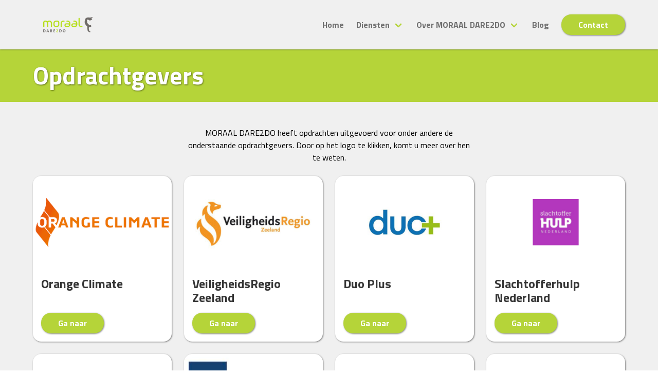

--- FILE ---
content_type: text/html; charset=UTF-8
request_url: https://moraal-dare2do.nl/opdrachtgevers/
body_size: 12251
content:
<!doctype html>
<html lang="nl-NL">
<head>
  <meta charset="utf-8">
  <meta http-equiv="x-ua-compatible" content="ie=edge">
  <meta name="viewport" content="width=device-width, initial-scale=1, shrink-to-fit=no">
  <title>Opdrachtgevers &#8211; MORAAL DARE2DO</title>
<meta name='robots' content='max-image-preview:large' />
<link rel="alternate" title="oEmbed (JSON)" type="application/json+oembed" href="https://moraal-dare2do.nl/wp-json/oembed/1.0/embed?url=https%3A%2F%2Fmoraal-dare2do.nl%2Fopdrachtgevers%2F" />
<link rel="alternate" title="oEmbed (XML)" type="text/xml+oembed" href="https://moraal-dare2do.nl/wp-json/oembed/1.0/embed?url=https%3A%2F%2Fmoraal-dare2do.nl%2Fopdrachtgevers%2F&#038;format=xml" />
<style id='wp-img-auto-sizes-contain-inline-css' type='text/css'>
img:is([sizes=auto i],[sizes^="auto," i]){contain-intrinsic-size:3000px 1500px}
/*# sourceURL=wp-img-auto-sizes-contain-inline-css */
</style>
<style id='wp-emoji-styles-inline-css' type='text/css'>

	img.wp-smiley, img.emoji {
		display: inline !important;
		border: none !important;
		box-shadow: none !important;
		height: 1em !important;
		width: 1em !important;
		margin: 0 0.07em !important;
		vertical-align: -0.1em !important;
		background: none !important;
		padding: 0 !important;
	}
/*# sourceURL=wp-emoji-styles-inline-css */
</style>
<style id='wp-block-library-inline-css' type='text/css'>
:root{--wp-block-synced-color:#7a00df;--wp-block-synced-color--rgb:122,0,223;--wp-bound-block-color:var(--wp-block-synced-color);--wp-editor-canvas-background:#ddd;--wp-admin-theme-color:#007cba;--wp-admin-theme-color--rgb:0,124,186;--wp-admin-theme-color-darker-10:#006ba1;--wp-admin-theme-color-darker-10--rgb:0,107,160.5;--wp-admin-theme-color-darker-20:#005a87;--wp-admin-theme-color-darker-20--rgb:0,90,135;--wp-admin-border-width-focus:2px}@media (min-resolution:192dpi){:root{--wp-admin-border-width-focus:1.5px}}.wp-element-button{cursor:pointer}:root .has-very-light-gray-background-color{background-color:#eee}:root .has-very-dark-gray-background-color{background-color:#313131}:root .has-very-light-gray-color{color:#eee}:root .has-very-dark-gray-color{color:#313131}:root .has-vivid-green-cyan-to-vivid-cyan-blue-gradient-background{background:linear-gradient(135deg,#00d084,#0693e3)}:root .has-purple-crush-gradient-background{background:linear-gradient(135deg,#34e2e4,#4721fb 50%,#ab1dfe)}:root .has-hazy-dawn-gradient-background{background:linear-gradient(135deg,#faaca8,#dad0ec)}:root .has-subdued-olive-gradient-background{background:linear-gradient(135deg,#fafae1,#67a671)}:root .has-atomic-cream-gradient-background{background:linear-gradient(135deg,#fdd79a,#004a59)}:root .has-nightshade-gradient-background{background:linear-gradient(135deg,#330968,#31cdcf)}:root .has-midnight-gradient-background{background:linear-gradient(135deg,#020381,#2874fc)}:root{--wp--preset--font-size--normal:16px;--wp--preset--font-size--huge:42px}.has-regular-font-size{font-size:1em}.has-larger-font-size{font-size:2.625em}.has-normal-font-size{font-size:var(--wp--preset--font-size--normal)}.has-huge-font-size{font-size:var(--wp--preset--font-size--huge)}.has-text-align-center{text-align:center}.has-text-align-left{text-align:left}.has-text-align-right{text-align:right}.has-fit-text{white-space:nowrap!important}#end-resizable-editor-section{display:none}.aligncenter{clear:both}.items-justified-left{justify-content:flex-start}.items-justified-center{justify-content:center}.items-justified-right{justify-content:flex-end}.items-justified-space-between{justify-content:space-between}.screen-reader-text{border:0;clip-path:inset(50%);height:1px;margin:-1px;overflow:hidden;padding:0;position:absolute;width:1px;word-wrap:normal!important}.screen-reader-text:focus{background-color:#ddd;clip-path:none;color:#444;display:block;font-size:1em;height:auto;left:5px;line-height:normal;padding:15px 23px 14px;text-decoration:none;top:5px;width:auto;z-index:100000}html :where(.has-border-color){border-style:solid}html :where([style*=border-top-color]){border-top-style:solid}html :where([style*=border-right-color]){border-right-style:solid}html :where([style*=border-bottom-color]){border-bottom-style:solid}html :where([style*=border-left-color]){border-left-style:solid}html :where([style*=border-width]){border-style:solid}html :where([style*=border-top-width]){border-top-style:solid}html :where([style*=border-right-width]){border-right-style:solid}html :where([style*=border-bottom-width]){border-bottom-style:solid}html :where([style*=border-left-width]){border-left-style:solid}html :where(img[class*=wp-image-]){height:auto;max-width:100%}:where(figure){margin:0 0 1em}html :where(.is-position-sticky){--wp-admin--admin-bar--position-offset:var(--wp-admin--admin-bar--height,0px)}@media screen and (max-width:600px){html :where(.is-position-sticky){--wp-admin--admin-bar--position-offset:0px}}
/*# sourceURL=/wp-includes/css/dist/block-library/common.min.css */
</style>
<link rel='stylesheet' id='events-manager-css' href='https://moraal-dare2do.nl/wp-content/plugins/events-manager/includes/css/events-manager.min.css?ver=7.2.3.1' type='text/css' media='all' />
<style id='events-manager-inline-css' type='text/css'>
body .em { --font-family : inherit; --font-weight : inherit; --font-size : 1em; --line-height : inherit; }
/*# sourceURL=events-manager-inline-css */
</style>
<link rel='stylesheet' id='sage/main.css-css' href='https://moraal-dare2do.nl/wp-content/themes/moraal/dist/styles/main_bee728f5.css' type='text/css' media='all' />
<script type="text/javascript" src="https://moraal-dare2do.nl/wp-includes/js/jquery/jquery.min.js?ver=3.7.1" id="jquery-core-js"></script>
<script type="text/javascript" src="https://moraal-dare2do.nl/wp-includes/js/jquery/jquery-migrate.min.js?ver=3.4.1" id="jquery-migrate-js"></script>
<script type="text/javascript" src="https://moraal-dare2do.nl/wp-includes/js/jquery/ui/core.min.js?ver=1.13.3" id="jquery-ui-core-js"></script>
<script type="text/javascript" src="https://moraal-dare2do.nl/wp-includes/js/jquery/ui/mouse.min.js?ver=1.13.3" id="jquery-ui-mouse-js"></script>
<script type="text/javascript" src="https://moraal-dare2do.nl/wp-includes/js/jquery/ui/sortable.min.js?ver=1.13.3" id="jquery-ui-sortable-js"></script>
<script type="text/javascript" src="https://moraal-dare2do.nl/wp-includes/js/jquery/ui/datepicker.min.js?ver=1.13.3" id="jquery-ui-datepicker-js"></script>
<script type="text/javascript" id="jquery-ui-datepicker-js-after">
/* <![CDATA[ */
jQuery(function(jQuery){jQuery.datepicker.setDefaults({"closeText":"Sluiten","currentText":"Vandaag","monthNames":["januari","februari","maart","april","mei","juni","juli","augustus","september","oktober","november","december"],"monthNamesShort":["jan","feb","mrt","apr","mei","jun","jul","aug","sep","okt","nov","dec"],"nextText":"Volgende","prevText":"Vorige","dayNames":["zondag","maandag","dinsdag","woensdag","donderdag","vrijdag","zaterdag"],"dayNamesShort":["zo","ma","di","wo","do","vr","za"],"dayNamesMin":["Z","M","D","W","D","V","Z"],"dateFormat":"d MM yy","firstDay":1,"isRTL":false});});
//# sourceURL=jquery-ui-datepicker-js-after
/* ]]> */
</script>
<script type="text/javascript" src="https://moraal-dare2do.nl/wp-includes/js/jquery/ui/resizable.min.js?ver=1.13.3" id="jquery-ui-resizable-js"></script>
<script type="text/javascript" src="https://moraal-dare2do.nl/wp-includes/js/jquery/ui/draggable.min.js?ver=1.13.3" id="jquery-ui-draggable-js"></script>
<script type="text/javascript" src="https://moraal-dare2do.nl/wp-includes/js/jquery/ui/controlgroup.min.js?ver=1.13.3" id="jquery-ui-controlgroup-js"></script>
<script type="text/javascript" src="https://moraal-dare2do.nl/wp-includes/js/jquery/ui/checkboxradio.min.js?ver=1.13.3" id="jquery-ui-checkboxradio-js"></script>
<script type="text/javascript" src="https://moraal-dare2do.nl/wp-includes/js/jquery/ui/button.min.js?ver=1.13.3" id="jquery-ui-button-js"></script>
<script type="text/javascript" src="https://moraal-dare2do.nl/wp-includes/js/jquery/ui/dialog.min.js?ver=1.13.3" id="jquery-ui-dialog-js"></script>
<script type="text/javascript" id="events-manager-js-extra">
/* <![CDATA[ */
var EM = {"ajaxurl":"https://moraal-dare2do.nl/wp-admin/admin-ajax.php","locationajaxurl":"https://moraal-dare2do.nl/wp-admin/admin-ajax.php?action=locations_search","firstDay":"1","locale":"nl","dateFormat":"yy-mm-dd","ui_css":"https://moraal-dare2do.nl/wp-content/plugins/events-manager/includes/css/jquery-ui/build.min.css","show24hours":"1","is_ssl":"1","autocomplete_limit":"10","calendar":{"breakpoints":{"small":560,"medium":908,"large":false},"month_format":"M Y"},"phone":"","datepicker":{"format":"d/m/Y","locale":"nl"},"search":{"breakpoints":{"small":650,"medium":850,"full":false}},"url":"https://moraal-dare2do.nl/wp-content/plugins/events-manager","assets":{"input.em-uploader":{"js":{"em-uploader":{"url":"https://moraal-dare2do.nl/wp-content/plugins/events-manager/includes/js/em-uploader.js?v=7.2.3.1","event":"em_uploader_ready"}}},".em-event-editor":{"js":{"event-editor":{"url":"https://moraal-dare2do.nl/wp-content/plugins/events-manager/includes/js/events-manager-event-editor.js?v=7.2.3.1","event":"em_event_editor_ready"}},"css":{"event-editor":"https://moraal-dare2do.nl/wp-content/plugins/events-manager/includes/css/events-manager-event-editor.min.css?v=7.2.3.1"}},".em-recurrence-sets, .em-timezone":{"js":{"luxon":{"url":"luxon/luxon.js?v=7.2.3.1","event":"em_luxon_ready"}}},".em-booking-form, #em-booking-form, .em-booking-recurring, .em-event-booking-form":{"js":{"em-bookings":{"url":"https://moraal-dare2do.nl/wp-content/plugins/events-manager/includes/js/bookingsform.js?v=7.2.3.1","event":"em_booking_form_js_loaded"}}},"#em-opt-archetypes":{"js":{"archetypes":"https://moraal-dare2do.nl/wp-content/plugins/events-manager/includes/js/admin-archetype-editor.js?v=7.2.3.1","archetypes_ms":"https://moraal-dare2do.nl/wp-content/plugins/events-manager/includes/js/admin-archetypes.js?v=7.2.3.1","qs":"qs/qs.js?v=7.2.3.1"}}},"cached":"","bookingInProgress":"Wacht tot de reservering verstuurd is.","tickets_save":"Ticket opslaan","bookingajaxurl":"https://moraal-dare2do.nl/wp-admin/admin-ajax.php","bookings_export_save":"Exporteer boekingen","bookings_settings_save":"Instellingen opslaan","booking_delete":"Weet je zeker dat je dit wilt verwijderen?","booking_offset":"30","bookings":{"submit_button":{"text":{"default":"Reservering versturen","free":"Reservering versturen","payment":"Reservering versturen","processing":"Aan het verwerken ..."}},"update_listener":""},"bb_full":"Uitverkocht","bb_book":"Reserveer nu","bb_booking":"Reserveren...","bb_booked":"Reservering verstuurd","bb_error":"Reservering Error. Opnieuw proberen?","bb_cancel":"Annuleren","bb_canceling":"Bezig met annuleren...","bb_cancelled":"Geannuleerd","bb_cancel_error":"Annulering Error. Opnieuw proberen?","txt_search":"Zoeken","txt_searching":"Bezig met zoeken...","txt_loading":"Aan het laden...","event_detach_warning":"Weet je zeker dat je dit evenement wil loskoppelen? Door dit te doen, zal dit evenement onafhankelijk zijn van de terugkerende reeks evenementen.","delete_recurrence_warning":"Weet je zeker dat je alle herhalingen van dit evenement wil verwijderen? Alle evenementen worden naar de prullenbak verplaatst.","disable_bookings_warning":"Weet je zeker dat je boekingen wil uitschakelen? Als je dit doet en opslaat, verlies je alle eerdere boekingen. Als je verdere boekingen wil voorkomen, verminder dan het aantal beschikbare plaatsen tot het aantal boekingen dat je momenteel hebt","booking_warning_cancel":"Weet je zeker dat je de reservering wilt annuleren?"};
//# sourceURL=events-manager-js-extra
/* ]]> */
</script>
<script type="text/javascript" src="https://moraal-dare2do.nl/wp-content/plugins/events-manager/includes/js/events-manager.js?ver=7.2.3.1" id="events-manager-js"></script>
<script type="text/javascript" src="https://moraal-dare2do.nl/wp-content/plugins/events-manager/includes/external/flatpickr/l10n/nl.js?ver=7.2.3.1" id="em-flatpickr-localization-js"></script>
<link rel="https://api.w.org/" href="https://moraal-dare2do.nl/wp-json/" /><link rel="alternate" title="JSON" type="application/json" href="https://moraal-dare2do.nl/wp-json/wp/v2/pages/312" /><link rel="EditURI" type="application/rsd+xml" title="RSD" href="https://moraal-dare2do.nl/xmlrpc.php?rsd" />
<meta name="generator" content="WordPress 6.9" />
<link rel="canonical" href="https://moraal-dare2do.nl/opdrachtgevers/" />
<link rel='shortlink' href='https://moraal-dare2do.nl/?p=312' />
<link rel="icon" href="https://moraal-dare2do.nl/wp-content/uploads/2022/08/overlay_6a91c01a.svg" sizes="32x32" />
<link rel="icon" href="https://moraal-dare2do.nl/wp-content/uploads/2022/08/overlay_6a91c01a.svg" sizes="192x192" />
<link rel="apple-touch-icon" href="https://moraal-dare2do.nl/wp-content/uploads/2022/08/overlay_6a91c01a.svg" />
<meta name="msapplication-TileImage" content="https://moraal-dare2do.nl/wp-content/uploads/2022/08/overlay_6a91c01a.svg" />

  <link rel="preconnect" href="https://fonts.gstatic.com">
  <link href="https://fonts.googleapis.com/css2?family=Titillium+Web:wght@400;700&display=swap" rel="stylesheet">

  </head>
<body class="wp-singular page-template-default page page-id-312 wp-theme-moraalresources opdrachtgevers app-data index-data singular-data page-data page-312-data page-opdrachtgevers-data">


<header class="x-header">

  <nav class="x-navbar navbar x-has-background-bg">
    <div class="container is-flex level">

      <div class="navbar-brand">
                  <a class="navbar-item" href="/"><img width="300" height="95" src="https://moraal-dare2do.nl/wp-content/uploads/2021/06/moraaldare2do-logo-300x95.png" class="x-navbar__logo" alt="MORAAL DARE2DO" decoding="async" loading="lazy" srcset="https://moraal-dare2do.nl/wp-content/uploads/2021/06/moraaldare2do-logo-300x95.png 300w, https://moraal-dare2do.nl/wp-content/uploads/2021/06/moraaldare2do-logo-1024x324.png 1024w, https://moraal-dare2do.nl/wp-content/uploads/2021/06/moraaldare2do-logo-768x243.png 768w, https://moraal-dare2do.nl/wp-content/uploads/2021/06/moraaldare2do-logo-1536x487.png 1536w, https://moraal-dare2do.nl/wp-content/uploads/2021/06/moraaldare2do-logo.png 2039w" sizes="auto, (max-width: 300px) 100vw, 300px" /></a>
              </div>

      <div class="navbar-menu">
        <div class="navbar-end">
          <li class="navbar-item menu-item menu-item-type-custom menu-item-object-custom menu-item-home menu-item-36"><a href="https://moraal-dare2do.nl/" id="menu-item-36">Home</a></li><li class="navbar-item has-dropdown x-multi-menu menu-item menu-item-type-custom menu-item-object-custom menu-item-has-children menu-item-293"><span class="navbar-link"><a href="#" id="menu-item-293">Diensten</a></span><ul><li class="menu-item menu-item-type-post_type menu-item-object-page menu-item-299"><div class="is-relative"><a href="https://moraal-dare2do.nl/systemisch-leiderschap/" id="menu-item-299">Systemisch leiderschap</a></li><li class="menu-item menu-item-type-post_type menu-item-object-page menu-item-296"><div class="is-relative"><a href="https://moraal-dare2do.nl/leiderschapsontwikkeling/" id="menu-item-296">Leiderschapsontwikkeling</a></li><li class="menu-item menu-item-type-post_type menu-item-object-page menu-item-300"><div class="is-relative"><a href="https://moraal-dare2do.nl/teamontwikkeling/" id="menu-item-300">Teamontwikkeling</a></li><li class="menu-item menu-item-type-post_type menu-item-object-page menu-item-294"><div class="is-relative"><a href="https://moraal-dare2do.nl/coaching/" id="menu-item-294">Coaching</a></li><li class="menu-item menu-item-type-post_type menu-item-object-page menu-item-298"><div class="is-relative"><a href="https://moraal-dare2do.nl/organisatiediagnose/" id="menu-item-298">Organisatiediagnose</a></li><li class="menu-item menu-item-type-post_type menu-item-object-page menu-item-303"><div class="is-relative"><a href="https://moraal-dare2do.nl/verandermanagement/" id="menu-item-303">Verandermanagement</a></li><li class="menu-item menu-item-type-post_type menu-item-object-page menu-item-295"><div class="is-relative"><a href="https://moraal-dare2do.nl/interim-leiderschap/" id="menu-item-295">Interim leiderschap</a></li><li class="menu-item menu-item-type-post_type menu-item-object-page menu-item-297"><div class="is-relative"><a href="https://moraal-dare2do.nl/ont-wikkelreis-groenland/" id="menu-item-297">Ont-wikkelreis Groenland</a></li><li class="menu-item menu-item-type-post_type menu-item-object-page menu-item-304"><div class="is-relative"><a href="https://moraal-dare2do.nl/workshops/" id="menu-item-304">Workshops</a></li><li class="menu-item menu-item-type-post_type menu-item-object-page menu-item-301"><div class="is-relative"><a href="https://moraal-dare2do.nl/trainingen-op-maat/" id="menu-item-301">Trainingen op maat</a></li><li class="menu-item menu-item-type-post_type menu-item-object-page menu-item-302"><div class="is-relative"><a href="https://moraal-dare2do.nl/veilige-organisatie/" id="menu-item-302">Veilige organisatie</a></li></ul></li><li class="navbar-item has-dropdown x-multi-menu menu-item menu-item-type-custom menu-item-object-custom current-menu-ancestor current-menu-parent menu-item-has-children menu-item-316"><span class="navbar-link"><a href="#" id="menu-item-316">Over MORAAL DARE2DO</a></span><ul><li class="menu-item menu-item-type-post_type menu-item-object-page menu-item-41"><div class="is-relative"><a href="https://moraal-dare2do.nl/over-ons/" id="menu-item-41">Over René Moraal</a></li><li class="menu-item menu-item-type-post_type menu-item-object-page menu-item-320"><div class="is-relative"><a href="https://moraal-dare2do.nl/systemische-aanpak/" id="menu-item-320">Systemische aanpak</a></li><li class="menu-item menu-item-type-post_type menu-item-object-page menu-item-319"><div class="is-relative"><a href="https://moraal-dare2do.nl/netwerkpartners/" id="menu-item-319">Netwerkpartners</a></li><li class="menu-item menu-item-type-post_type menu-item-object-page current-menu-item page_item page-item-312 current_page_item menu-item-318"><div class="is-relative"><a href="https://moraal-dare2do.nl/opdrachtgevers/" aria-current="page" id="menu-item-318">Opdrachtgevers</a></li><li class="menu-item menu-item-type-post_type menu-item-object-page menu-item-1028"><div class="is-relative"><a href="https://moraal-dare2do.nl/ervaringen/" id="menu-item-1028">Ervaringen</a></li><li class="menu-item menu-item-type-post_type menu-item-object-page menu-item-317"><div class="is-relative"><a href="https://moraal-dare2do.nl/mvo/" id="menu-item-317">MVO</a></li></ul></li><li class="navbar-item menu-item menu-item-type-post_type menu-item-object-page menu-item-37"><a href="https://moraal-dare2do.nl/blog/" id="menu-item-37">Blog</a></li>
                      <div class="navbar-item"><a
    class="button is-primary x-box-shadow"
    href="https://moraal-dare2do.nl/contact/" target="">
        <span>Contact</span>
      </a>
</div>
                  </div>
      </div>

      <div class="navbar-end level-right is-flex">
        <a class="x-burger navbar-burger x-navbar__curtain-trigger">
          <div class="x-burger__container">
            <div class="x-burger__bar-1"></div>
            <div class="x-burger__bar-2"></div>
            <div class="x-burger__bar-3"></div>
          </div>
        </a>
      </div>

    </div>
  </nav>

  <div class="x-curtain is-hidden-desktop">

  <div class="x-curtain__backdrop"></div>

  <div class="x-curtain__container" style="background: white;">
    
    <section class="section">
      <div class="container">
        <div class="columns">

          <div class="column is-6-desktop">
            <div class="mb-6">
              <a
    class="button is-primary x-box-shadow is-fullwidth mb-4"
    href="https://moraal-dare2do.nl/contact/" target="">
        <span>Contact</span>
      </a>

              <aside class="menu x-curtain__menu">
    <ul class="menu-list">
      <li class="menu-item menu-item-type-custom menu-item-object-custom menu-item-home menu-item-36"><a href="https://moraal-dare2do.nl/">Home</a></li><li class="menu-item menu-item-type-custom menu-item-object-custom menu-item-has-children menu-item-293"><a href="#">Diensten</a><div class="icon"><i class="fas fa-chevron-down"></i></div><ul><li class="menu-item menu-item-type-post_type menu-item-object-page menu-item-299"><a href="https://moraal-dare2do.nl/systemisch-leiderschap/">Systemisch leiderschap</a></li><li class="menu-item menu-item-type-post_type menu-item-object-page menu-item-296"><a href="https://moraal-dare2do.nl/leiderschapsontwikkeling/">Leiderschapsontwikkeling</a></li><li class="menu-item menu-item-type-post_type menu-item-object-page menu-item-300"><a href="https://moraal-dare2do.nl/teamontwikkeling/">Teamontwikkeling</a></li><li class="menu-item menu-item-type-post_type menu-item-object-page menu-item-294"><a href="https://moraal-dare2do.nl/coaching/">Coaching</a></li><li class="menu-item menu-item-type-post_type menu-item-object-page menu-item-298"><a href="https://moraal-dare2do.nl/organisatiediagnose/">Organisatiediagnose</a></li><li class="menu-item menu-item-type-post_type menu-item-object-page menu-item-303"><a href="https://moraal-dare2do.nl/verandermanagement/">Verandermanagement</a></li><li class="menu-item menu-item-type-post_type menu-item-object-page menu-item-295"><a href="https://moraal-dare2do.nl/interim-leiderschap/">Interim leiderschap</a></li><li class="menu-item menu-item-type-post_type menu-item-object-page menu-item-297"><a href="https://moraal-dare2do.nl/ont-wikkelreis-groenland/">Ont-wikkelreis Groenland</a></li><li class="menu-item menu-item-type-post_type menu-item-object-page menu-item-304"><a href="https://moraal-dare2do.nl/workshops/">Workshops</a></li><li class="menu-item menu-item-type-post_type menu-item-object-page menu-item-301"><a href="https://moraal-dare2do.nl/trainingen-op-maat/">Trainingen op maat</a></li><li class="menu-item menu-item-type-post_type menu-item-object-page menu-item-302"><a href="https://moraal-dare2do.nl/veilige-organisatie/">Veilige organisatie</a></li></ul></li><li class="menu-item menu-item-type-custom menu-item-object-custom current-menu-ancestor current-menu-parent menu-item-has-children menu-item-316"><a href="#">Over MORAAL DARE2DO</a><div class="icon"><i class="fas fa-chevron-down"></i></div><ul><li class="menu-item menu-item-type-post_type menu-item-object-page menu-item-41"><a href="https://moraal-dare2do.nl/over-ons/">Over René Moraal</a></li><li class="menu-item menu-item-type-post_type menu-item-object-page menu-item-320"><a href="https://moraal-dare2do.nl/systemische-aanpak/">Systemische aanpak</a></li><li class="menu-item menu-item-type-post_type menu-item-object-page menu-item-319"><a href="https://moraal-dare2do.nl/netwerkpartners/">Netwerkpartners</a></li><li class="menu-item menu-item-type-post_type menu-item-object-page current-menu-item page_item page-item-312 current_page_item menu-item-318"><a href="https://moraal-dare2do.nl/opdrachtgevers/" aria-current="page">Opdrachtgevers</a></li><li class="menu-item menu-item-type-post_type menu-item-object-page menu-item-1028"><a href="https://moraal-dare2do.nl/ervaringen/">Ervaringen</a></li><li class="menu-item menu-item-type-post_type menu-item-object-page menu-item-317"><a href="https://moraal-dare2do.nl/mvo/">MVO</a></li></ul></li><li class="menu-item menu-item-type-post_type menu-item-object-page menu-item-37"><a href="https://moraal-dare2do.nl/blog/">Blog</a></li>
    </ul>
  </aside>
            </div>
          </div>

          <div class="column is-6-desktop">
            <div class="columns">
              
            </div>
          </div>

        </div>
      </div>
    </section>

  </div>

</div>
</header>

<main>
         <section class="hero x-hero is-primary is-relative is-small"
  >
  
  <div class="hero-body">
    <div class="container">

      
      <div class="columns">
        <div class="column is-7">

                      <h1 class="title is-1 has-text-white x-text-shadow">Opdrachtgevers</h1>
          
          
          
          
        </div>
      </div>

    </div>
  </div>

  <div class="hero-foot">
      </div>

</section>
    <section class="section x-cards-section x-has-background-bg">
  <div class="container">
    <div class="columns is-multiline is-centered">

      
              <div class="column is-12-mobile is-8-tablet is-offset-2-tablet is-6-desktop is-offset-3-desktop">
          <div class="content has-text-centered"><p>MORAAL DARE2DO heeft opdrachten uitgevoerd voor onder andere de onderstaande opdrachtgevers. Door op het logo te klikken, komt u meer over hen te weten.</p>
</div>
        </div>
        <div class="column is-0-mobile is-2-tablet is-3-desktop"></div>
      
                        
          <div class="column x-card is-12-mobile is-6-tablet is-4-desktop is-3-widescreen">
  <div class="x-card__container is-relative is-clipped x-is-rounded x-box-shadow has-background-white">

          <div class="image is-3by2 is-relative">
        <img decoding="async" class="x-is-cover" src="https://moraal-dare2do.nl/wp-content/uploads/2022/06/orange-climate.png">
              </div>
    
    <div class="x-card__content px-4 py-4">
              <div class="title is-4 mb-2">Orange Climate</div>
      
      
              <a
    class="button is-primary x-box-shadow"
    href="https://www.orangeclimate.com/" target="_blank">
        <span>Ga naar</span>
      </a>
          </div>

  </div>
</div>

                  
          <div class="column x-card is-12-mobile is-6-tablet is-4-desktop is-3-widescreen">
  <div class="x-card__container is-relative is-clipped x-is-rounded x-box-shadow has-background-white">

          <div class="image is-3by2 is-relative">
        <img decoding="async" class="x-is-cover" src="https://moraal-dare2do.nl/wp-content/uploads/2022/06/veiligheidsregio-zeeland-300x225.jpg">
              </div>
    
    <div class="x-card__content px-4 py-4">
              <div class="title is-4 mb-2">VeiligheidsRegio Zeeland</div>
      
      
              <a
    class="button is-primary x-box-shadow"
    href="https://www.veiligheidsregiozeeland.nl/" target="_blank">
        <span>Ga naar</span>
      </a>
          </div>

  </div>
</div>

                  
          <div class="column x-card is-12-mobile is-6-tablet is-4-desktop is-3-widescreen">
  <div class="x-card__container is-relative is-clipped x-is-rounded x-box-shadow has-background-white">

          <div class="image is-3by2 is-relative">
        <img decoding="async" class="x-is-cover" src="https://moraal-dare2do.nl/wp-content/uploads/2022/06/duo-plus-300x300.png">
              </div>
    
    <div class="x-card__content px-4 py-4">
              <div class="title is-4 mb-2">Duo Plus</div>
      
      
              <a
    class="button is-primary x-box-shadow"
    href="https://www.duoplus.nl/" target="_blank">
        <span>Ga naar</span>
      </a>
          </div>

  </div>
</div>

                  
          <div class="column x-card is-12-mobile is-6-tablet is-4-desktop is-3-widescreen">
  <div class="x-card__container is-relative is-clipped x-is-rounded x-box-shadow has-background-white">

          <div class="image is-3by2 is-relative">
        <img decoding="async" class="x-is-cover" src="https://moraal-dare2do.nl/wp-content/uploads/2022/06/slachtofferhulp-300x99.png">
              </div>
    
    <div class="x-card__content px-4 py-4">
              <div class="title is-4 mb-2">Slachtofferhulp Nederland</div>
      
      
              <a
    class="button is-primary x-box-shadow"
    href="https://www.slachtofferhulp.nl/" target="_blank">
        <span>Ga naar</span>
      </a>
          </div>

  </div>
</div>

                  
          <div class="column x-card is-12-mobile is-6-tablet is-4-desktop is-3-widescreen">
  <div class="x-card__container is-relative is-clipped x-is-rounded x-box-shadow has-background-white">

          <div class="image is-3by2 is-relative">
        <img decoding="async" class="x-is-cover" src="https://moraal-dare2do.nl/wp-content/uploads/2022/06/minbzk-300x169.png">
              </div>
    
    <div class="x-card__content px-4 py-4">
              <div class="title is-4 mb-2">Ministerie van Binnenlandse Zaken en Koninkrijksrelaties</div>
      
      
              <a
    class="button is-primary x-box-shadow"
    href="https://www.rijksoverheid.nl/ministeries/ministerie-van-binnenlandse-zaken-en-koninkrijksrelaties" target="_blank">
        <span>Ga naar</span>
      </a>
          </div>

  </div>
</div>

                  
          <div class="column x-card is-12-mobile is-6-tablet is-4-desktop is-3-widescreen">
  <div class="x-card__container is-relative is-clipped x-is-rounded x-box-shadow has-background-white">

          <div class="image is-3by2 is-relative">
        <img decoding="async" class="x-is-cover" src="https://moraal-dare2do.nl/wp-content/uploads/2022/06/rijkswaterstaat-300x185.jpg">
              </div>
    
    <div class="x-card__content px-4 py-4">
              <div class="title is-4 mb-2">Rijkswaterstaat</div>
      
      
              <a
    class="button is-primary x-box-shadow"
    href="https://www.rijkswaterstaat.nl/" target="_blank">
        <span>Ga naar</span>
      </a>
          </div>

  </div>
</div>

                  
          <div class="column x-card is-12-mobile is-6-tablet is-4-desktop is-3-widescreen">
  <div class="x-card__container is-relative is-clipped x-is-rounded x-box-shadow has-background-white">

          <div class="image is-3by2 is-relative">
        <img decoding="async" class="x-is-cover" src="https://moraal-dare2do.nl/wp-content/uploads/2022/06/bon-holding-300x52.jpg">
              </div>
    
    <div class="x-card__content px-4 py-4">
              <div class="title is-4 mb-2">BON Holding BV</div>
      
      
              <a
    class="button is-primary x-box-shadow"
    href="https://www.bon-holding.nl/" target="_blank">
        <span>Ga naar</span>
      </a>
          </div>

  </div>
</div>

                  
          <div class="column x-card is-12-mobile is-6-tablet is-4-desktop is-3-widescreen">
  <div class="x-card__container is-relative is-clipped x-is-rounded x-box-shadow has-background-white">

          <div class="image is-3by2 is-relative">
        <img decoding="async" class="x-is-cover" src="https://moraal-dare2do.nl/wp-content/uploads/2022/06/instituut-fysieke-veiligheid.jpg">
              </div>
    
    <div class="x-card__content px-4 py-4">
              <div class="title is-4 mb-2">Instituut Fysieke Veiligheid</div>
      
      
              <a
    class="button is-primary x-box-shadow"
    href="https://www.ifv.nl/" target="_blank">
        <span>Ga naar</span>
      </a>
          </div>

  </div>
</div>

                  
          <div class="column x-card is-12-mobile is-6-tablet is-4-desktop is-3-widescreen">
  <div class="x-card__container is-relative is-clipped x-is-rounded x-box-shadow has-background-white">

          <div class="image is-3by2 is-relative">
        <img decoding="async" class="x-is-cover" src="https://moraal-dare2do.nl/wp-content/uploads/2022/06/mindefsmall-300x168.png">
              </div>
    
    <div class="x-card__content px-4 py-4">
              <div class="title is-4 mb-2">Ministerie van Defensie</div>
      
      
              <a
    class="button is-primary x-box-shadow"
    href="https://www.defensie.nl/" target="_blank">
        <span>Ga naar</span>
      </a>
          </div>

  </div>
</div>

                  
          <div class="column x-card is-12-mobile is-6-tablet is-4-desktop is-3-widescreen">
  <div class="x-card__container is-relative is-clipped x-is-rounded x-box-shadow has-background-white">

          <div class="image is-3by2 is-relative">
        <img decoding="async" class="x-is-cover" src="https://moraal-dare2do.nl/wp-content/uploads/2022/06/amersfoort-300x168.png">
              </div>
    
    <div class="x-card__content px-4 py-4">
              <div class="title is-4 mb-2">Gemeente Amersfoort</div>
      
      
              <a
    class="button is-primary x-box-shadow"
    href="http://www.amersfoort.nl/" target="_blank">
        <span>Ga naar</span>
      </a>
          </div>

  </div>
</div>

                  
          <div class="column x-card is-12-mobile is-6-tablet is-4-desktop is-3-widescreen">
  <div class="x-card__container is-relative is-clipped x-is-rounded x-box-shadow has-background-white">

          <div class="image is-3by2 is-relative">
        <img decoding="async" class="x-is-cover" src="https://moraal-dare2do.nl/wp-content/uploads/2022/06/brandweer_flevoland-300x168.png">
              </div>
    
    <div class="x-card__content px-4 py-4">
              <div class="title is-4 mb-2">Brandweer Flevoland</div>
      
      
              <a
    class="button is-primary x-box-shadow"
    href="http://www.brandweer.nl/flevoland" target="_blank">
        <span>Ga naar</span>
      </a>
          </div>

  </div>
</div>

                  
          <div class="column x-card is-12-mobile is-6-tablet is-4-desktop is-3-widescreen">
  <div class="x-card__container is-relative is-clipped x-is-rounded x-box-shadow has-background-white">

          <div class="image is-3by2 is-relative">
        <img decoding="async" class="x-is-cover" src="https://moraal-dare2do.nl/wp-content/uploads/2022/06/gemeente_deventer-300x168.png">
              </div>
    
    <div class="x-card__content px-4 py-4">
              <div class="title is-4 mb-2">Gemeente Deventer</div>
      
      
              <a
    class="button is-primary x-box-shadow"
    href="http://www.deventer.nl/" target="_blank">
        <span>Ga naar</span>
      </a>
          </div>

  </div>
</div>

                  
          <div class="column x-card is-12-mobile is-6-tablet is-4-desktop is-3-widescreen">
  <div class="x-card__container is-relative is-clipped x-is-rounded x-box-shadow has-background-white">

          <div class="image is-3by2 is-relative">
        <img decoding="async" class="x-is-cover" src="https://moraal-dare2do.nl/wp-content/uploads/2022/06/gemeente_tiel-300x168.png">
              </div>
    
    <div class="x-card__content px-4 py-4">
              <div class="title is-4 mb-2">Gemeente Tiel</div>
      
      
              <a
    class="button is-primary x-box-shadow"
    href="http://www.tiel.nl/" target="_blank">
        <span>Ga naar</span>
      </a>
          </div>

  </div>
</div>

                  
          <div class="column x-card is-12-mobile is-6-tablet is-4-desktop is-3-widescreen">
  <div class="x-card__container is-relative is-clipped x-is-rounded x-box-shadow has-background-white">

          <div class="image is-3by2 is-relative">
        <img decoding="async" class="x-is-cover" src="https://moraal-dare2do.nl/wp-content/uploads/2022/06/ing-300x168.png">
              </div>
    
    <div class="x-card__content px-4 py-4">
              <div class="title is-4 mb-2">ING</div>
      
      
              <a
    class="button is-primary x-box-shadow"
    href="http://www.ing.nl/particulier/verzekeren/index.aspx" target="_blank">
        <span>Ga naar</span>
      </a>
          </div>

  </div>
</div>

                  
          <div class="column x-card is-12-mobile is-6-tablet is-4-desktop is-3-widescreen">
  <div class="x-card__container is-relative is-clipped x-is-rounded x-box-shadow has-background-white">

          <div class="image is-3by2 is-relative">
        <img decoding="async" class="x-is-cover" src="https://moraal-dare2do.nl/wp-content/uploads/2022/06/jan_van_es_instituut-300x168.png">
              </div>
    
    <div class="x-card__content px-4 py-4">
              <div class="title is-4 mb-2">Jan van Es Instituut</div>
      
      
              <a
    class="button is-primary x-box-shadow"
    href="http://www.jvei.nl/" target="_blank">
        <span>Ga naar</span>
      </a>
          </div>

  </div>
</div>

                  
          <div class="column x-card is-12-mobile is-6-tablet is-4-desktop is-3-widescreen">
  <div class="x-card__container is-relative is-clipped x-is-rounded x-box-shadow has-background-white">

          <div class="image is-3by2 is-relative">
        <img decoding="async" class="x-is-cover" src="https://moraal-dare2do.nl/wp-content/uploads/2022/06/ns_hishpeed-300x168.png">
              </div>
    
    <div class="x-card__content px-4 py-4">
              <div class="title is-4 mb-2">NS Hispeed</div>
      
      
              <a
    class="button is-primary x-box-shadow"
    href="http://www.nshispeed.nl/" target="_blank">
        <span>Ga naar</span>
      </a>
          </div>

  </div>
</div>

                  
          <div class="column x-card is-12-mobile is-6-tablet is-4-desktop is-3-widescreen">
  <div class="x-card__container is-relative is-clipped x-is-rounded x-box-shadow has-background-white">

          <div class="image is-3by2 is-relative">
        <img decoding="async" class="x-is-cover" src="https://moraal-dare2do.nl/wp-content/uploads/2022/06/vandorpinstallaties-300x168.png">
              </div>
    
    <div class="x-card__content px-4 py-4">
              <div class="title is-4 mb-2">Van Dorp Installaties</div>
      
      
              <a
    class="button is-primary x-box-shadow"
    href="http://www.vdi.nl/" target="_blank">
        <span>Ga naar</span>
      </a>
          </div>

  </div>
</div>

                  
          <div class="column x-card is-12-mobile is-6-tablet is-4-desktop is-3-widescreen">
  <div class="x-card__container is-relative is-clipped x-is-rounded x-box-shadow has-background-white">

          <div class="image is-3by2 is-relative">
        <img decoding="async" class="x-is-cover" src="https://moraal-dare2do.nl/wp-content/uploads/2022/06/veiligheids_regio_flevoland-300x168.png">
              </div>
    
    <div class="x-card__content px-4 py-4">
              <div class="title is-4 mb-2">Veiligheidsregio Flevoland</div>
      
      
              <a
    class="button is-primary x-box-shadow"
    href="http://www.veiligheidsregioflevoland.nl/" target="_blank">
        <span>Ga naar</span>
      </a>
          </div>

  </div>
</div>

                  
          <div class="column x-card is-12-mobile is-6-tablet is-4-desktop is-3-widescreen">
  <div class="x-card__container is-relative is-clipped x-is-rounded x-box-shadow has-background-white">

          <div class="image is-3by2 is-relative">
        <img decoding="async" class="x-is-cover" src="https://moraal-dare2do.nl/wp-content/uploads/2022/06/veiligheids_regio_zhz-300x168.png">
              </div>
    
    <div class="x-card__content px-4 py-4">
              <div class="title is-4 mb-2">Veiligheidsregio ZHZ</div>
      
      
              <a
    class="button is-primary x-box-shadow"
    href="http://www.vrzhz.nl/" target="_blank">
        <span>Ga naar</span>
      </a>
          </div>

  </div>
</div>

                  
          <div class="column x-card is-12-mobile is-6-tablet is-4-desktop is-3-widescreen">
  <div class="x-card__container is-relative is-clipped x-is-rounded x-box-shadow has-background-white">

          <div class="image is-3by2 is-relative">
        <img decoding="async" class="x-is-cover" src="https://moraal-dare2do.nl/wp-content/uploads/2022/06/vpm-300x168.png">
              </div>
    
    <div class="x-card__content px-4 py-4">
              <div class="title is-4 mb-2">VPM</div>
      
      
              <a
    class="button is-primary x-box-shadow"
    href="http://www.v-p-m.nl/" target="_blank">
        <span>Ga naar</span>
      </a>
          </div>

  </div>
</div>

                  
          <div class="column x-card is-12-mobile is-6-tablet is-4-desktop is-3-widescreen">
  <div class="x-card__container is-relative is-clipped x-is-rounded x-box-shadow has-background-white">

          <div class="image is-3by2 is-relative">
        <img decoding="async" class="x-is-cover" src="https://moraal-dare2do.nl/wp-content/uploads/2022/06/youbedo-300x168.jpg">
              </div>
    
    <div class="x-card__content px-4 py-4">
              <div class="title is-4 mb-2">YouBeDo</div>
      
      
              <a
    class="button is-primary x-box-shadow"
    href="https://www.youbedo.com/" target="_blank">
        <span>Ga naar</span>
      </a>
          </div>

  </div>
</div>

                  
          <div class="column x-card is-12-mobile is-6-tablet is-4-desktop is-3-widescreen">
  <div class="x-card__container is-relative is-clipped x-is-rounded x-box-shadow has-background-white">

          <div class="image is-3by2 is-relative">
        <img decoding="async" class="x-is-cover" src="https://moraal-dare2do.nl/wp-content/uploads/2022/06/vrgz-300x168.jpg">
              </div>
    
    <div class="x-card__content px-4 py-4">
              <div class="title is-4 mb-2">Veiligheidsregio Gelderland-Zuid</div>
      
      
              <a
    class="button is-primary x-box-shadow"
    href="https://www.vrgz.nl" target="_blank">
        <span>Ga naar</span>
      </a>
          </div>

  </div>
</div>

                  
          <div class="column x-card is-12-mobile is-6-tablet is-4-desktop is-3-widescreen">
  <div class="x-card__container is-relative is-clipped x-is-rounded x-box-shadow has-background-white">

          <div class="image is-3by2 is-relative">
        <img decoding="async" class="x-is-cover" src="https://moraal-dare2do.nl/wp-content/uploads/2022/06/dimence-300x168.jpg">
              </div>
    
    <div class="x-card__content px-4 py-4">
              <div class="title is-4 mb-2">Dimence Groep</div>
      
      
              <a
    class="button is-primary x-box-shadow"
    href="http://www.dimencegroep.nl/" target="_blank">
        <span>Ga naar</span>
      </a>
          </div>

  </div>
</div>

                  
          <div class="column x-card is-12-mobile is-6-tablet is-4-desktop is-3-widescreen">
  <div class="x-card__container is-relative is-clipped x-is-rounded x-box-shadow has-background-white">

          <div class="image is-3by2 is-relative">
        <img decoding="async" class="x-is-cover" src="https://moraal-dare2do.nl/wp-content/uploads/2022/06/asml-300x168.jpg">
              </div>
    
    <div class="x-card__content px-4 py-4">
              <div class="title is-4 mb-2">ASML</div>
      
      
              <a
    class="button is-primary x-box-shadow"
    href="http://www.asml.com/asml/show.do?ctx=427" target="_blank">
        <span>Ga naar</span>
      </a>
          </div>

  </div>
</div>

                  
          <div class="column x-card is-12-mobile is-6-tablet is-4-desktop is-3-widescreen">
  <div class="x-card__container is-relative is-clipped x-is-rounded x-box-shadow has-background-white">

          <div class="image is-3by2 is-relative">
        <img decoding="async" class="x-is-cover" src="https://moraal-dare2do.nl/wp-content/uploads/2022/06/falck-300x168.jpg">
              </div>
    
    <div class="x-card__content px-4 py-4">
              <div class="title is-4 mb-2">Falck</div>
      
      
              <a
    class="button is-primary x-box-shadow"
    href="http://www.falck.nl/" target="_blank">
        <span>Ga naar</span>
      </a>
          </div>

  </div>
</div>

                  
          <div class="column x-card is-12-mobile is-6-tablet is-4-desktop is-3-widescreen">
  <div class="x-card__container is-relative is-clipped x-is-rounded x-box-shadow has-background-white">

          <div class="image is-3by2 is-relative">
        <img decoding="async" class="x-is-cover" src="https://moraal-dare2do.nl/wp-content/uploads/2022/06/mcd-300x168.jpg">
              </div>
    
    <div class="x-card__content px-4 py-4">
              <div class="title is-4 mb-2">Medisch Centrum voor Dieren</div>
      
      
              <a
    class="button is-primary x-box-shadow"
    href="http://www.mcvoordieren.nl/" target="_blank">
        <span>Ga naar</span>
      </a>
          </div>

  </div>
</div>

                  
          <div class="column x-card is-12-mobile is-6-tablet is-4-desktop is-3-widescreen">
  <div class="x-card__container is-relative is-clipped x-is-rounded x-box-shadow has-background-white">

          <div class="image is-3by2 is-relative">
        <img decoding="async" class="x-is-cover" src="https://moraal-dare2do.nl/wp-content/uploads/2022/06/gemeentedenhaag-300x168.jpg">
              </div>
    
    <div class="x-card__content px-4 py-4">
              <div class="title is-4 mb-2">Gemeente Den Haag</div>
      
      
              <a
    class="button is-primary x-box-shadow"
    href="https://www.denhaag.nl/nl.htm" target="_blank">
        <span>Ga naar</span>
      </a>
          </div>

  </div>
</div>

                  
          <div class="column x-card is-12-mobile is-6-tablet is-4-desktop is-3-widescreen">
  <div class="x-card__container is-relative is-clipped x-is-rounded x-box-shadow has-background-white">

          <div class="image is-3by2 is-relative">
        <img decoding="async" class="x-is-cover" src="https://moraal-dare2do.nl/wp-content/uploads/2022/06/soester_maatjes-300x168.jpg">
              </div>
    
    <div class="x-card__content px-4 py-4">
              <div class="title is-4 mb-2">Soestermaatjes</div>
      
      
              <a
    class="button is-primary x-box-shadow"
    href="https://www.socialealliantie.nl/images/pdf/alliantiedagen2013-folder-maatjesproject.pdf" target="_blank">
        <span>Ga naar</span>
      </a>
          </div>

  </div>
</div>

                  
          <div class="column x-card is-12-mobile is-6-tablet is-4-desktop is-3-widescreen">
  <div class="x-card__container is-relative is-clipped x-is-rounded x-box-shadow has-background-white">

          <div class="image is-3by2 is-relative">
        <img decoding="async" class="x-is-cover" src="https://moraal-dare2do.nl/wp-content/uploads/2022/06/brandweer-gelderland-zuid-300x168.jpg">
              </div>
    
    <div class="x-card__content px-4 py-4">
              <div class="title is-4 mb-2">Brandweer Gelderland-Zuid</div>
      
      
              <a
    class="button is-primary x-box-shadow"
    href="http://www.brandweer.nl/gelderland-zuid" target="_blank">
        <span>Ga naar</span>
      </a>
          </div>

  </div>
</div>

                  
          <div class="column x-card is-12-mobile is-6-tablet is-4-desktop is-3-widescreen">
  <div class="x-card__container is-relative is-clipped x-is-rounded x-box-shadow has-background-white">

          <div class="image is-3by2 is-relative">
        <img decoding="async" class="x-is-cover" src="https://moraal-dare2do.nl/wp-content/uploads/2022/06/dji-mvvej-300x168.jpg">
              </div>
    
    <div class="x-card__content px-4 py-4">
              <div class="title is-4 mb-2">Dienst Justriële Inrichtingen</div>
      
      
              <a
    class="button is-primary x-box-shadow"
    href="http://www.dji.nl/" target="_blank">
        <span>Ga naar</span>
      </a>
          </div>

  </div>
</div>

                  
          <div class="column x-card is-12-mobile is-6-tablet is-4-desktop is-3-widescreen">
  <div class="x-card__container is-relative is-clipped x-is-rounded x-box-shadow has-background-white">

          <div class="image is-3by2 is-relative">
        <img decoding="async" class="x-is-cover" src="https://moraal-dare2do.nl/wp-content/uploads/2022/06/brandweer-hollands-midden-300x168.jpg">
              </div>
    
    <div class="x-card__content px-4 py-4">
              <div class="title is-4 mb-2">Brandweer Hollands Midden</div>
      
      
              <a
    class="button is-primary x-box-shadow"
    href="https://www.brandweer.nl/hollandsmidden/" target="_blank">
        <span>Ga naar</span>
      </a>
          </div>

  </div>
</div>

                  
          <div class="column x-card is-12-mobile is-6-tablet is-4-desktop is-3-widescreen">
  <div class="x-card__container is-relative is-clipped x-is-rounded x-box-shadow has-background-white">

          <div class="image is-3by2 is-relative">
        <img decoding="async" class="x-is-cover" src="https://moraal-dare2do.nl/wp-content/uploads/2022/06/sitech-300x168.jpg">
              </div>
    
    <div class="x-card__content px-4 py-4">
              <div class="title is-4 mb-2">Sitech Services</div>
      
      
              <a
    class="button is-primary x-box-shadow"
    href="http://www.sitech.nl/" target="_blank">
        <span>Ga naar</span>
      </a>
          </div>

  </div>
</div>

                  
          <div class="column x-card is-12-mobile is-6-tablet is-4-desktop is-3-widescreen">
  <div class="x-card__container is-relative is-clipped x-is-rounded x-box-shadow has-background-white">

          <div class="image is-3by2 is-relative">
        <img decoding="async" class="x-is-cover" src="https://moraal-dare2do.nl/wp-content/uploads/2022/06/brandweer-midden-west-brabant-300x168.jpg">
              </div>
    
    <div class="x-card__content px-4 py-4">
              <div class="title is-4 mb-2">Brandweer Midden en West Brabant</div>
      
      
              <a
    class="button is-primary x-box-shadow"
    href="http://www.brandweermwb.nl/" target="_blank">
        <span>Ga naar</span>
      </a>
          </div>

  </div>
</div>

                  
          <div class="column x-card is-12-mobile is-6-tablet is-4-desktop is-3-widescreen">
  <div class="x-card__container is-relative is-clipped x-is-rounded x-box-shadow has-background-white">

          <div class="image is-3by2 is-relative">
        <img decoding="async" class="x-is-cover" src="https://moraal-dare2do.nl/wp-content/uploads/2022/06/veiligheidsregio-ijsselland-300x168.jpg">
              </div>
    
    <div class="x-card__content px-4 py-4">
              <div class="title is-4 mb-2">Veiligheidsregio Ijsselland</div>
      
      
              <a
    class="button is-primary x-box-shadow"
    href="https://www.vrijsselland.nl" target="_blank">
        <span>Ga naar</span>
      </a>
          </div>

  </div>
</div>

                  
          <div class="column x-card is-12-mobile is-6-tablet is-4-desktop is-3-widescreen">
  <div class="x-card__container is-relative is-clipped x-is-rounded x-box-shadow has-background-white">

          <div class="image is-3by2 is-relative">
        <img decoding="async" class="x-is-cover" src="https://moraal-dare2do.nl/wp-content/uploads/2022/06/brandweer-noord-en-oost-gelderland-new-300x168.png">
              </div>
    
    <div class="x-card__content px-4 py-4">
              <div class="title is-4 mb-2">Veiligheidsregio Noord- en Oost-Gelderland</div>
      
      
              <a
    class="button is-primary x-box-shadow"
    href="https://www.vnog.nl/" target="_blank">
        <span>Ga naar</span>
      </a>
          </div>

  </div>
</div>

                  
          <div class="column x-card is-12-mobile is-6-tablet is-4-desktop is-3-widescreen">
  <div class="x-card__container is-relative is-clipped x-is-rounded x-box-shadow has-background-white">

          <div class="image is-3by2 is-relative">
        <img decoding="async" class="x-is-cover" src="https://moraal-dare2do.nl/wp-content/uploads/2022/06/ggd-limburg-noord-300x168.jpg">
              </div>
    
    <div class="x-card__content px-4 py-4">
              <div class="title is-4 mb-2">GGD Limburg-Noord</div>
      
      
              <a
    class="button is-primary x-box-shadow"
    href="https://www.ggdlimburgnoord.nl/" target="_blank">
        <span>Ga naar</span>
      </a>
          </div>

  </div>
</div>

                  
          <div class="column x-card is-12-mobile is-6-tablet is-4-desktop is-3-widescreen">
  <div class="x-card__container is-relative is-clipped x-is-rounded x-box-shadow has-background-white">

          <div class="image is-3by2 is-relative">
        <img decoding="async" class="x-is-cover" src="https://moraal-dare2do.nl/wp-content/uploads/2022/06/coconwonen-300x159.png">
              </div>
    
    <div class="x-card__content px-4 py-4">
              <div class="title is-4 mb-2">Cocon Wonen</div>
      
      
              <a
    class="button is-primary x-box-shadow"
    href="https://www.seniorenwoningsoest.nl/" target="_blank">
        <span>Ga naar</span>
      </a>
          </div>

  </div>
</div>

                  
          <div class="column x-card is-12-mobile is-6-tablet is-4-desktop is-3-widescreen">
  <div class="x-card__container is-relative is-clipped x-is-rounded x-box-shadow has-background-white">

          <div class="image is-3by2 is-relative">
        <img decoding="async" class="x-is-cover" src="https://moraal-dare2do.nl/wp-content/uploads/2022/06/swa-wijkaanpak-300x168.jpg">
              </div>
    
    <div class="x-card__content px-4 py-4">
              <div class="title is-4 mb-2">SWA</div>
      
      
              <a
    class="button is-primary x-box-shadow"
    href="http://www.stichtingwijkaanpak.nl/" target="_blank">
        <span>Ga naar</span>
      </a>
          </div>

  </div>
</div>

                  
          <div class="column x-card is-12-mobile is-6-tablet is-4-desktop is-3-widescreen">
  <div class="x-card__container is-relative is-clipped x-is-rounded x-box-shadow has-background-white">

          <div class="image is-3by2 is-relative">
        <img decoding="async" class="x-is-cover" src="https://moraal-dare2do.nl/wp-content/uploads/2022/06/veiligheidsregio-fryslan-300x168.jpg">
              </div>
    
    <div class="x-card__content px-4 py-4">
              <div class="title is-4 mb-2">Veiligheidsregio Fryslan</div>
      
      
              <a
    class="button is-primary x-box-shadow"
    href="https://www.veiligheidsregiofryslan.nl/" target="_blank">
        <span>Ga naar</span>
      </a>
          </div>

  </div>
</div>

                  
          <div class="column x-card is-12-mobile is-6-tablet is-4-desktop is-3-widescreen">
  <div class="x-card__container is-relative is-clipped x-is-rounded x-box-shadow has-background-white">

          <div class="image is-3by2 is-relative">
        <img decoding="async" class="x-is-cover" src="https://moraal-dare2do.nl/wp-content/uploads/2022/06/veiligheidsregio-limburg-noord-300x168.jpg">
              </div>
    
    <div class="x-card__content px-4 py-4">
              <div class="title is-4 mb-2">Veiligheidsregio Limburg</div>
      
      
              <a
    class="button is-primary x-box-shadow"
    href="http://vrln.nl/" target="_blank">
        <span>Ga naar</span>
      </a>
          </div>

  </div>
</div>

                  
          <div class="column x-card is-12-mobile is-6-tablet is-4-desktop is-3-widescreen">
  <div class="x-card__container is-relative is-clipped x-is-rounded x-box-shadow has-background-white">

          <div class="image is-3by2 is-relative">
        <img decoding="async" class="x-is-cover" src="https://moraal-dare2do.nl/wp-content/uploads/2022/08/Gemeente-Ede.png">
              </div>
    
    <div class="x-card__content px-4 py-4">
              <div class="title is-4 mb-2">Gemeente Ede</div>
      
      
              <a
    class="button is-primary x-box-shadow"
    href="https://www.ede.nl" target="">
        <span>Ga naar</span>
      </a>
          </div>

  </div>
</div>

                  
          <div class="column x-card is-12-mobile is-6-tablet is-4-desktop is-3-widescreen">
  <div class="x-card__container is-relative is-clipped x-is-rounded x-box-shadow has-background-white">

          <div class="image is-3by2 is-relative">
        <img decoding="async" class="x-is-cover" src="https://moraal-dare2do.nl/wp-content/uploads/2022/08/VRGV-300x134.png">
              </div>
    
    <div class="x-card__content px-4 py-4">
              <div class="title is-4 mb-2">Veiligheidsregio Gooi en Vechtstreek</div>
      
      
              <a
    class="button is-primary x-box-shadow"
    href="https://www.vrgooienvechtstreek.nl" target="">
        <span>Ga naar</span>
      </a>
          </div>

  </div>
</div>

              
    </div>
  </div>
</section>

  </main>



<footer class="footer x-footer x-has-background-secondary">
  <div class="container">
    <div class="columns is-multiline">
      <div class="column is-12-mobile is-6-tablet is-4-desktop is-3-widescreen">
                  <div class="image mb-6">
            <img src="https://moraal-dare2do.nl/wp-content/uploads/2021/05/Untitled.png" alt="MORAAL DARE2DO">
          </div>
                                      <a class="is-inline-block ml-1 mr-4" href="https://www.linkedin.com/in/renemoraal/"
              target="_blank">
              <span class="icon has-text-white">
                <i class="fab fa-linkedin fa-2x"></i>
              </span>
            </a>
                        </div>
      <section class="nav_menu-2 widget_nav_menu column is-12-mobile is-6-tablet is-4-desktop is-3-widescreen"><h3 class="title is-4 has-text-white">Meer weten</h3><div class="menu-footer-menu-1-container"><ul id="menu-footer-menu-1" class="menu"><li id="menu-item-337" class="menu-item menu-item-type-post_type menu-item-object-page menu-item-337"><a href="https://moraal-dare2do.nl/systemisch-leiderschap/">Systemisch leiderschap</a></li>
<li id="menu-item-345" class="menu-item menu-item-type-post_type menu-item-object-page menu-item-345"><a href="https://moraal-dare2do.nl/leiderschapsontwikkeling/">Leiderschapsontwikkeling</a></li>
<li id="menu-item-342" class="menu-item menu-item-type-post_type menu-item-object-page menu-item-342"><a href="https://moraal-dare2do.nl/teamontwikkeling/">Teamontwikkeling</a></li>
<li id="menu-item-338" class="menu-item menu-item-type-post_type menu-item-object-page menu-item-338"><a href="https://moraal-dare2do.nl/coaching/">Coaching</a></li>
<li id="menu-item-341" class="menu-item menu-item-type-post_type menu-item-object-page menu-item-341"><a href="https://moraal-dare2do.nl/organisatiediagnose/">Organisatiediagnose</a></li>
<li id="menu-item-344" class="menu-item menu-item-type-post_type menu-item-object-page menu-item-344"><a href="https://moraal-dare2do.nl/verandermanagement/">Verandermanagement</a></li>
<li id="menu-item-339" class="menu-item menu-item-type-post_type menu-item-object-page menu-item-339"><a href="https://moraal-dare2do.nl/interim-leiderschap/">Interim leiderschap</a></li>
<li id="menu-item-340" class="menu-item menu-item-type-post_type menu-item-object-page menu-item-340"><a href="https://moraal-dare2do.nl/ont-wikkelreis-groenland/">Ont-wikkelreis Groenland</a></li>
<li id="menu-item-343" class="menu-item menu-item-type-post_type menu-item-object-page menu-item-343"><a href="https://moraal-dare2do.nl/veilige-organisatie/">Veilige organisatie</a></li>
</ul></div></section><section class="nav_menu-3 widget_nav_menu column is-12-mobile is-6-tablet is-4-desktop is-3-widescreen"><h3 class="title is-4 has-text-white">Over MORAAL DARE2DO</h3><div class="menu-footer-menu-2-container"><ul id="menu-footer-menu-2" class="menu"><li id="menu-item-331" class="menu-item menu-item-type-post_type menu-item-object-page menu-item-331"><a href="https://moraal-dare2do.nl/over-ons/">Over René Moraal</a></li>
<li id="menu-item-333" class="menu-item menu-item-type-post_type menu-item-object-page menu-item-333"><a href="https://moraal-dare2do.nl/systemische-aanpak/">Systemische aanpak</a></li>
<li id="menu-item-334" class="menu-item menu-item-type-post_type menu-item-object-page menu-item-334"><a href="https://moraal-dare2do.nl/netwerkpartners/">Netwerkpartners</a></li>
<li id="menu-item-335" class="menu-item menu-item-type-post_type menu-item-object-page current-menu-item page_item page-item-312 current_page_item menu-item-335"><a href="https://moraal-dare2do.nl/opdrachtgevers/" aria-current="page">Opdrachtgevers</a></li>
<li id="menu-item-336" class="menu-item menu-item-type-post_type menu-item-object-page menu-item-336"><a href="https://moraal-dare2do.nl/mvo/">MVO</a></li>
</ul></div></section><section class="nav_menu-4 widget_nav_menu column is-12-mobile is-6-tablet is-4-desktop is-3-widescreen"><h3 class="title is-4 has-text-white">Informatie</h3><div class="menu-footer-menu-3-container"><ul id="menu-footer-menu-3" class="menu"><li id="menu-item-719" class="menu-item menu-item-type-post_type menu-item-object-page menu-item-719"><a href="https://moraal-dare2do.nl/algemene-voorwaarden/">Algemene voorwaarden</a></li>
<li id="menu-item-721" class="menu-item menu-item-type-post_type menu-item-object-page menu-item-721"><a href="https://moraal-dare2do.nl/klachtenprocedure/">Klachtenprocedure</a></li>
<li id="menu-item-720" class="menu-item menu-item-type-post_type menu-item-object-page menu-item-720"><a href="https://moraal-dare2do.nl/gedragscode/">Gedragscode</a></li>
<li id="menu-item-718" class="menu-item menu-item-type-post_type menu-item-object-page menu-item-privacy-policy menu-item-718"><a rel="privacy-policy" href="https://moraal-dare2do.nl/privacyverklaring/">Privacyverklaring</a></li>
</ul></div></section>      <div class="column is-12">
        <a href="https://digitaalvoorallemaal.nl" class="is-flex">
          <img src="https://dva.ams3.digitaloceanspaces.com/images/Digitaal-voor-Allemaal-logo-wit.svg" width="160px"
            alt="Digitaal voor Allemaal Logo" class="x-dva-logo">
        </a>
      </div>
    </div>
  </div>
</footer>

<script type="speculationrules">
{"prefetch":[{"source":"document","where":{"and":[{"href_matches":"/*"},{"not":{"href_matches":["/wp-*.php","/wp-admin/*","/wp-content/uploads/*","/wp-content/*","/wp-content/plugins/*","/wp-content/themes/moraal/resources/*","/*\\?(.+)"]}},{"not":{"selector_matches":"a[rel~=\"nofollow\"]"}},{"not":{"selector_matches":".no-prefetch, .no-prefetch a"}}]},"eagerness":"conservative"}]}
</script>
		<script type="text/javascript">
			(function() {
				let targetObjectName = 'EM';
				if ( typeof window[targetObjectName] === 'object' && window[targetObjectName] !== null ) {
					Object.assign( window[targetObjectName], []);
				} else {
					console.warn( 'Could not merge extra data: window.' + targetObjectName + ' not found or not an object.' );
				}
			})();
		</script>
		<style id='global-styles-inline-css' type='text/css'>
:root{--wp--preset--aspect-ratio--square: 1;--wp--preset--aspect-ratio--4-3: 4/3;--wp--preset--aspect-ratio--3-4: 3/4;--wp--preset--aspect-ratio--3-2: 3/2;--wp--preset--aspect-ratio--2-3: 2/3;--wp--preset--aspect-ratio--16-9: 16/9;--wp--preset--aspect-ratio--9-16: 9/16;--wp--preset--color--black: #000000;--wp--preset--color--cyan-bluish-gray: #abb8c3;--wp--preset--color--white: #ffffff;--wp--preset--color--pale-pink: #f78da7;--wp--preset--color--vivid-red: #cf2e2e;--wp--preset--color--luminous-vivid-orange: #ff6900;--wp--preset--color--luminous-vivid-amber: #fcb900;--wp--preset--color--light-green-cyan: #7bdcb5;--wp--preset--color--vivid-green-cyan: #00d084;--wp--preset--color--pale-cyan-blue: #8ed1fc;--wp--preset--color--vivid-cyan-blue: #0693e3;--wp--preset--color--vivid-purple: #9b51e0;--wp--preset--gradient--vivid-cyan-blue-to-vivid-purple: linear-gradient(135deg,rgb(6,147,227) 0%,rgb(155,81,224) 100%);--wp--preset--gradient--light-green-cyan-to-vivid-green-cyan: linear-gradient(135deg,rgb(122,220,180) 0%,rgb(0,208,130) 100%);--wp--preset--gradient--luminous-vivid-amber-to-luminous-vivid-orange: linear-gradient(135deg,rgb(252,185,0) 0%,rgb(255,105,0) 100%);--wp--preset--gradient--luminous-vivid-orange-to-vivid-red: linear-gradient(135deg,rgb(255,105,0) 0%,rgb(207,46,46) 100%);--wp--preset--gradient--very-light-gray-to-cyan-bluish-gray: linear-gradient(135deg,rgb(238,238,238) 0%,rgb(169,184,195) 100%);--wp--preset--gradient--cool-to-warm-spectrum: linear-gradient(135deg,rgb(74,234,220) 0%,rgb(151,120,209) 20%,rgb(207,42,186) 40%,rgb(238,44,130) 60%,rgb(251,105,98) 80%,rgb(254,248,76) 100%);--wp--preset--gradient--blush-light-purple: linear-gradient(135deg,rgb(255,206,236) 0%,rgb(152,150,240) 100%);--wp--preset--gradient--blush-bordeaux: linear-gradient(135deg,rgb(254,205,165) 0%,rgb(254,45,45) 50%,rgb(107,0,62) 100%);--wp--preset--gradient--luminous-dusk: linear-gradient(135deg,rgb(255,203,112) 0%,rgb(199,81,192) 50%,rgb(65,88,208) 100%);--wp--preset--gradient--pale-ocean: linear-gradient(135deg,rgb(255,245,203) 0%,rgb(182,227,212) 50%,rgb(51,167,181) 100%);--wp--preset--gradient--electric-grass: linear-gradient(135deg,rgb(202,248,128) 0%,rgb(113,206,126) 100%);--wp--preset--gradient--midnight: linear-gradient(135deg,rgb(2,3,129) 0%,rgb(40,116,252) 100%);--wp--preset--font-size--small: 13px;--wp--preset--font-size--medium: 20px;--wp--preset--font-size--large: 36px;--wp--preset--font-size--x-large: 42px;--wp--preset--spacing--20: 0.44rem;--wp--preset--spacing--30: 0.67rem;--wp--preset--spacing--40: 1rem;--wp--preset--spacing--50: 1.5rem;--wp--preset--spacing--60: 2.25rem;--wp--preset--spacing--70: 3.38rem;--wp--preset--spacing--80: 5.06rem;--wp--preset--shadow--natural: 6px 6px 9px rgba(0, 0, 0, 0.2);--wp--preset--shadow--deep: 12px 12px 50px rgba(0, 0, 0, 0.4);--wp--preset--shadow--sharp: 6px 6px 0px rgba(0, 0, 0, 0.2);--wp--preset--shadow--outlined: 6px 6px 0px -3px rgb(255, 255, 255), 6px 6px rgb(0, 0, 0);--wp--preset--shadow--crisp: 6px 6px 0px rgb(0, 0, 0);}:where(body) { margin: 0; }.wp-site-blocks > .alignleft { float: left; margin-right: 2em; }.wp-site-blocks > .alignright { float: right; margin-left: 2em; }.wp-site-blocks > .aligncenter { justify-content: center; margin-left: auto; margin-right: auto; }:where(.is-layout-flex){gap: 0.5em;}:where(.is-layout-grid){gap: 0.5em;}.is-layout-flow > .alignleft{float: left;margin-inline-start: 0;margin-inline-end: 2em;}.is-layout-flow > .alignright{float: right;margin-inline-start: 2em;margin-inline-end: 0;}.is-layout-flow > .aligncenter{margin-left: auto !important;margin-right: auto !important;}.is-layout-constrained > .alignleft{float: left;margin-inline-start: 0;margin-inline-end: 2em;}.is-layout-constrained > .alignright{float: right;margin-inline-start: 2em;margin-inline-end: 0;}.is-layout-constrained > .aligncenter{margin-left: auto !important;margin-right: auto !important;}.is-layout-constrained > :where(:not(.alignleft):not(.alignright):not(.alignfull)){margin-left: auto !important;margin-right: auto !important;}body .is-layout-flex{display: flex;}.is-layout-flex{flex-wrap: wrap;align-items: center;}.is-layout-flex > :is(*, div){margin: 0;}body .is-layout-grid{display: grid;}.is-layout-grid > :is(*, div){margin: 0;}body{padding-top: 0px;padding-right: 0px;padding-bottom: 0px;padding-left: 0px;}a:where(:not(.wp-element-button)){text-decoration: underline;}:root :where(.wp-element-button, .wp-block-button__link){background-color: #32373c;border-width: 0;color: #fff;font-family: inherit;font-size: inherit;font-style: inherit;font-weight: inherit;letter-spacing: inherit;line-height: inherit;padding-top: calc(0.667em + 2px);padding-right: calc(1.333em + 2px);padding-bottom: calc(0.667em + 2px);padding-left: calc(1.333em + 2px);text-decoration: none;text-transform: inherit;}.has-black-color{color: var(--wp--preset--color--black) !important;}.has-cyan-bluish-gray-color{color: var(--wp--preset--color--cyan-bluish-gray) !important;}.has-white-color{color: var(--wp--preset--color--white) !important;}.has-pale-pink-color{color: var(--wp--preset--color--pale-pink) !important;}.has-vivid-red-color{color: var(--wp--preset--color--vivid-red) !important;}.has-luminous-vivid-orange-color{color: var(--wp--preset--color--luminous-vivid-orange) !important;}.has-luminous-vivid-amber-color{color: var(--wp--preset--color--luminous-vivid-amber) !important;}.has-light-green-cyan-color{color: var(--wp--preset--color--light-green-cyan) !important;}.has-vivid-green-cyan-color{color: var(--wp--preset--color--vivid-green-cyan) !important;}.has-pale-cyan-blue-color{color: var(--wp--preset--color--pale-cyan-blue) !important;}.has-vivid-cyan-blue-color{color: var(--wp--preset--color--vivid-cyan-blue) !important;}.has-vivid-purple-color{color: var(--wp--preset--color--vivid-purple) !important;}.has-black-background-color{background-color: var(--wp--preset--color--black) !important;}.has-cyan-bluish-gray-background-color{background-color: var(--wp--preset--color--cyan-bluish-gray) !important;}.has-white-background-color{background-color: var(--wp--preset--color--white) !important;}.has-pale-pink-background-color{background-color: var(--wp--preset--color--pale-pink) !important;}.has-vivid-red-background-color{background-color: var(--wp--preset--color--vivid-red) !important;}.has-luminous-vivid-orange-background-color{background-color: var(--wp--preset--color--luminous-vivid-orange) !important;}.has-luminous-vivid-amber-background-color{background-color: var(--wp--preset--color--luminous-vivid-amber) !important;}.has-light-green-cyan-background-color{background-color: var(--wp--preset--color--light-green-cyan) !important;}.has-vivid-green-cyan-background-color{background-color: var(--wp--preset--color--vivid-green-cyan) !important;}.has-pale-cyan-blue-background-color{background-color: var(--wp--preset--color--pale-cyan-blue) !important;}.has-vivid-cyan-blue-background-color{background-color: var(--wp--preset--color--vivid-cyan-blue) !important;}.has-vivid-purple-background-color{background-color: var(--wp--preset--color--vivid-purple) !important;}.has-black-border-color{border-color: var(--wp--preset--color--black) !important;}.has-cyan-bluish-gray-border-color{border-color: var(--wp--preset--color--cyan-bluish-gray) !important;}.has-white-border-color{border-color: var(--wp--preset--color--white) !important;}.has-pale-pink-border-color{border-color: var(--wp--preset--color--pale-pink) !important;}.has-vivid-red-border-color{border-color: var(--wp--preset--color--vivid-red) !important;}.has-luminous-vivid-orange-border-color{border-color: var(--wp--preset--color--luminous-vivid-orange) !important;}.has-luminous-vivid-amber-border-color{border-color: var(--wp--preset--color--luminous-vivid-amber) !important;}.has-light-green-cyan-border-color{border-color: var(--wp--preset--color--light-green-cyan) !important;}.has-vivid-green-cyan-border-color{border-color: var(--wp--preset--color--vivid-green-cyan) !important;}.has-pale-cyan-blue-border-color{border-color: var(--wp--preset--color--pale-cyan-blue) !important;}.has-vivid-cyan-blue-border-color{border-color: var(--wp--preset--color--vivid-cyan-blue) !important;}.has-vivid-purple-border-color{border-color: var(--wp--preset--color--vivid-purple) !important;}.has-vivid-cyan-blue-to-vivid-purple-gradient-background{background: var(--wp--preset--gradient--vivid-cyan-blue-to-vivid-purple) !important;}.has-light-green-cyan-to-vivid-green-cyan-gradient-background{background: var(--wp--preset--gradient--light-green-cyan-to-vivid-green-cyan) !important;}.has-luminous-vivid-amber-to-luminous-vivid-orange-gradient-background{background: var(--wp--preset--gradient--luminous-vivid-amber-to-luminous-vivid-orange) !important;}.has-luminous-vivid-orange-to-vivid-red-gradient-background{background: var(--wp--preset--gradient--luminous-vivid-orange-to-vivid-red) !important;}.has-very-light-gray-to-cyan-bluish-gray-gradient-background{background: var(--wp--preset--gradient--very-light-gray-to-cyan-bluish-gray) !important;}.has-cool-to-warm-spectrum-gradient-background{background: var(--wp--preset--gradient--cool-to-warm-spectrum) !important;}.has-blush-light-purple-gradient-background{background: var(--wp--preset--gradient--blush-light-purple) !important;}.has-blush-bordeaux-gradient-background{background: var(--wp--preset--gradient--blush-bordeaux) !important;}.has-luminous-dusk-gradient-background{background: var(--wp--preset--gradient--luminous-dusk) !important;}.has-pale-ocean-gradient-background{background: var(--wp--preset--gradient--pale-ocean) !important;}.has-electric-grass-gradient-background{background: var(--wp--preset--gradient--electric-grass) !important;}.has-midnight-gradient-background{background: var(--wp--preset--gradient--midnight) !important;}.has-small-font-size{font-size: var(--wp--preset--font-size--small) !important;}.has-medium-font-size{font-size: var(--wp--preset--font-size--medium) !important;}.has-large-font-size{font-size: var(--wp--preset--font-size--large) !important;}.has-x-large-font-size{font-size: var(--wp--preset--font-size--x-large) !important;}
/*# sourceURL=global-styles-inline-css */
</style>
<script type="text/javascript" src="https://moraal-dare2do.nl/wp-content/themes/moraal/dist/scripts/main_bee728f5.js" id="sage/main.js-js"></script>
<script id="wp-emoji-settings" type="application/json">
{"baseUrl":"https://s.w.org/images/core/emoji/17.0.2/72x72/","ext":".png","svgUrl":"https://s.w.org/images/core/emoji/17.0.2/svg/","svgExt":".svg","source":{"concatemoji":"https://moraal-dare2do.nl/wp-includes/js/wp-emoji-release.min.js?ver=6.9"}}
</script>
<script type="module">
/* <![CDATA[ */
/*! This file is auto-generated */
const a=JSON.parse(document.getElementById("wp-emoji-settings").textContent),o=(window._wpemojiSettings=a,"wpEmojiSettingsSupports"),s=["flag","emoji"];function i(e){try{var t={supportTests:e,timestamp:(new Date).valueOf()};sessionStorage.setItem(o,JSON.stringify(t))}catch(e){}}function c(e,t,n){e.clearRect(0,0,e.canvas.width,e.canvas.height),e.fillText(t,0,0);t=new Uint32Array(e.getImageData(0,0,e.canvas.width,e.canvas.height).data);e.clearRect(0,0,e.canvas.width,e.canvas.height),e.fillText(n,0,0);const a=new Uint32Array(e.getImageData(0,0,e.canvas.width,e.canvas.height).data);return t.every((e,t)=>e===a[t])}function p(e,t){e.clearRect(0,0,e.canvas.width,e.canvas.height),e.fillText(t,0,0);var n=e.getImageData(16,16,1,1);for(let e=0;e<n.data.length;e++)if(0!==n.data[e])return!1;return!0}function u(e,t,n,a){switch(t){case"flag":return n(e,"\ud83c\udff3\ufe0f\u200d\u26a7\ufe0f","\ud83c\udff3\ufe0f\u200b\u26a7\ufe0f")?!1:!n(e,"\ud83c\udde8\ud83c\uddf6","\ud83c\udde8\u200b\ud83c\uddf6")&&!n(e,"\ud83c\udff4\udb40\udc67\udb40\udc62\udb40\udc65\udb40\udc6e\udb40\udc67\udb40\udc7f","\ud83c\udff4\u200b\udb40\udc67\u200b\udb40\udc62\u200b\udb40\udc65\u200b\udb40\udc6e\u200b\udb40\udc67\u200b\udb40\udc7f");case"emoji":return!a(e,"\ud83e\u1fac8")}return!1}function f(e,t,n,a){let r;const o=(r="undefined"!=typeof WorkerGlobalScope&&self instanceof WorkerGlobalScope?new OffscreenCanvas(300,150):document.createElement("canvas")).getContext("2d",{willReadFrequently:!0}),s=(o.textBaseline="top",o.font="600 32px Arial",{});return e.forEach(e=>{s[e]=t(o,e,n,a)}),s}function r(e){var t=document.createElement("script");t.src=e,t.defer=!0,document.head.appendChild(t)}a.supports={everything:!0,everythingExceptFlag:!0},new Promise(t=>{let n=function(){try{var e=JSON.parse(sessionStorage.getItem(o));if("object"==typeof e&&"number"==typeof e.timestamp&&(new Date).valueOf()<e.timestamp+604800&&"object"==typeof e.supportTests)return e.supportTests}catch(e){}return null}();if(!n){if("undefined"!=typeof Worker&&"undefined"!=typeof OffscreenCanvas&&"undefined"!=typeof URL&&URL.createObjectURL&&"undefined"!=typeof Blob)try{var e="postMessage("+f.toString()+"("+[JSON.stringify(s),u.toString(),c.toString(),p.toString()].join(",")+"));",a=new Blob([e],{type:"text/javascript"});const r=new Worker(URL.createObjectURL(a),{name:"wpTestEmojiSupports"});return void(r.onmessage=e=>{i(n=e.data),r.terminate(),t(n)})}catch(e){}i(n=f(s,u,c,p))}t(n)}).then(e=>{for(const n in e)a.supports[n]=e[n],a.supports.everything=a.supports.everything&&a.supports[n],"flag"!==n&&(a.supports.everythingExceptFlag=a.supports.everythingExceptFlag&&a.supports[n]);var t;a.supports.everythingExceptFlag=a.supports.everythingExceptFlag&&!a.supports.flag,a.supports.everything||((t=a.source||{}).concatemoji?r(t.concatemoji):t.wpemoji&&t.twemoji&&(r(t.twemoji),r(t.wpemoji)))});
//# sourceURL=https://moraal-dare2do.nl/wp-includes/js/wp-emoji-loader.min.js
/* ]]> */
</script>
</body>
</html>


--- FILE ---
content_type: image/svg+xml
request_url: https://dva.ams3.digitaloceanspaces.com/images/Digitaal-voor-Allemaal-logo-wit.svg
body_size: 8635
content:
<svg id="Layer_1" data-name="Layer 1" xmlns="http://www.w3.org/2000/svg" viewBox="0 0 511.43 108.59"><defs><style>.cls-1{fill:#fff;}</style></defs><polyline class="cls-1" points="147.18 108.58 147.18 0.01 145.49 0.01 145.49 108.58"/><path class="cls-1" d="M122.07,77.41a14.76,14.76,0,0,0-10.47-4.36H15A14.89,14.89,0,0,0,.2,87.82v10.6H57a8.41,8.41,0,1,0,0-4.59H4.79v-6A10.31,10.31,0,0,1,15,77.59h96.57a10.31,10.31,0,0,1,10.23,10.23V146.1a10.23,10.23,0,0,1-10.23,10.23H15A10.23,10.23,0,0,1,4.8,146.1v-6H57a8.38,8.38,0,1,0,0-4.59H.2v10.6A14.88,14.88,0,0,0,15,160.9h46v16H36v4.59H90.6V177h-25v-16h46a14.88,14.88,0,0,0,14.83-14.83V87.82A14.76,14.76,0,0,0,122.07,77.41ZM61.21,96.19a3.72,3.72,0,0,1,.8-2.3c.09-.12.2-.24.3-.36A3.86,3.86,0,0,1,65,92.42a3.76,3.76,0,1,1-2.66,6.4c-.1-.12-.21-.24-.3-.36a3.66,3.66,0,0,1-.8-2.33Zm0,41.67a3.72,3.72,0,0,1,.8-2.3l.3-.36A3.8,3.8,0,0,1,65,134.1a3.69,3.69,0,0,1,2.66,1.1,3.76,3.76,0,1,1-5.32,5.32l-.3-.37a3.72,3.72,0,0,1-.8-2.35Z" transform="translate(-0.2 -72.98)"/><path class="cls-1" d="M14.64,122.87a8.45,8.45,0,0,0,2.11-3.62H89.62a8.36,8.36,0,1,0,0-4.59H16.75a8.32,8.32,0,1,0-2.11,8.21ZM5,117a3.61,3.61,0,0,1,.79-2.3,3.77,3.77,0,0,1,5.62-.37h0a2.67,2.67,0,0,1,.31.36,3.84,3.84,0,0,1,.8,2.3,3.75,3.75,0,0,1-.8,2.29,3.57,3.57,0,0,1-.31.37,3.75,3.75,0,0,1-5.3,0h0c-.11-.12-.22-.24-.32-.37A3.6,3.6,0,0,1,5,117Zm89,0a3.61,3.61,0,0,1,.79-2.3,2.11,2.11,0,0,1,.31-.36,3.76,3.76,0,1,1,0,5.32A3.83,3.83,0,0,1,94,117Z" transform="translate(-0.2 -72.98)"/><path class="cls-1" d="M197.73,106.45a16.48,16.48,0,0,1-6.88,6.71,22.39,22.39,0,0,1-10.69,2.4H166.63v-38h13.53a22.64,22.64,0,0,1,10.69,2.36,16.27,16.27,0,0,1,6.88,6.62A22.26,22.26,0,0,1,197.73,106.45Zm-8.71-.91a12,12,0,0,0,3.36-9.05A12,12,0,0,0,189,87.38q-3.35-3.22-9.51-3.23h-5.28v24.63h5.28c4.1,0,7.27-1.09,9.51-3.24Z" transform="translate(-0.2 -72.98)"/><path class="cls-1" d="M206.23,74.15a5,5,0,0,1,3.4-1.16A4.87,4.87,0,0,1,213,74.15a3.84,3.84,0,0,1,1.28,3A3.75,3.75,0,0,1,213,80.07a4.78,4.78,0,0,1-3.39,1.16,4.85,4.85,0,0,1-3.4-1.16A3.77,3.77,0,0,1,205,77.14,3.84,3.84,0,0,1,206.23,74.15Zm7.17,11.51v29.85h-7.59V85.71Z" transform="translate(-0.2 -72.98)"/><path class="cls-1" d="M238.45,87.1a9.74,9.74,0,0,1,3.84,4.81v-6.2h7.54v30a16.59,16.59,0,0,1-1.65,7.46,12.1,12.1,0,0,1-4.9,5.19,15.42,15.42,0,0,1-7.9,1.9,16.56,16.56,0,0,1-10.44-3.07,12.77,12.77,0,0,1-4.86-8.36h7.49a6.21,6.21,0,0,0,2.56,3.53,8.26,8.26,0,0,0,4.77,1.27,7.5,7.5,0,0,0,5.39-2,8,8,0,0,0,2.05-6v-6.39a9.91,9.91,0,0,1-3.84,4.82,11.34,11.34,0,0,1-6.46,1.8,12.85,12.85,0,0,1-6.81-1.8,12.38,12.38,0,0,1-4.72-5.31,20.51,20.51,0,0,1,0-16.33,12.35,12.35,0,0,1,4.72-5.3A12.7,12.7,0,0,1,232,85.33,11.5,11.5,0,0,1,238.45,87.1Zm-9.79,7.18a8.88,8.88,0,0,0-2.16,6.39,8.79,8.79,0,0,0,2.16,6.39,7.41,7.41,0,0,0,5.7,2.29,7.58,7.58,0,0,0,5.69-2.34,10,10,0,0,0,0-12.61,7.58,7.58,0,0,0-5.69-2.34A7.42,7.42,0,0,0,228.66,94.28Z" transform="translate(-0.2 -72.98)"/><path class="cls-1" d="M257.19,74.15a5.54,5.54,0,0,1,6.79,0,3.84,3.84,0,0,1,1.28,3A3.77,3.77,0,0,1,264,80.07a5.54,5.54,0,0,1-6.79,0,3.71,3.71,0,0,1-1.27-2.93A3.83,3.83,0,0,1,257.19,74.15Zm7.16,11.51v29.85h-7.59V85.71Z" transform="translate(-0.2 -72.98)"/><path class="cls-1" d="M287.16,109v6.52h-4a11,11,0,0,1-7.67-2.42c-1.77-1.63-2.67-4.31-2.67-8.09V92.12H268.7v-6.4h4.14V78.33h7.6v7.38h6.69V92.1h-6.69v13a4.2,4.2,0,0,0,.87,3,4,4,0,0,0,2.9.87Z" transform="translate(-0.2 -72.98)"/><path class="cls-1" d="M310.77,87.1a9.76,9.76,0,0,1,3.83,4.81v-6.2h7.55v29.85H314.6v-6.18a9.89,9.89,0,0,1-3.83,4.82,11.4,11.4,0,0,1-6.47,1.8,12.88,12.88,0,0,1-6.79-1.83,12.51,12.51,0,0,1-4.72-5.31,20.57,20.57,0,0,1,0-16.32,12.38,12.38,0,0,1,4.72-5.31,12.86,12.86,0,0,1,6.79-1.84A11.52,11.52,0,0,1,310.77,87.1ZM301,94.28a8.93,8.93,0,0,0-2.16,6.39,8.79,8.79,0,0,0,2.16,6.39,8.16,8.16,0,0,0,11.39,0,10,10,0,0,0,0-12.6,7.47,7.47,0,0,0-5.68-2.34A7.39,7.39,0,0,0,301,94.28Z" transform="translate(-0.2 -72.98)"/><path class="cls-1" d="M347.19,87.1A9.78,9.78,0,0,1,351,91.91v-6.2h7.54v29.85H351v-6.18a9.91,9.91,0,0,1-3.84,4.82,11.38,11.38,0,0,1-6.47,1.8,12.89,12.89,0,0,1-6.81-1.89,12.56,12.56,0,0,1-4.72-5.31,20.43,20.43,0,0,1,0-16.33,12.35,12.35,0,0,1,4.72-5.3,12.68,12.68,0,0,1,6.79-1.84A11.54,11.54,0,0,1,347.19,87.1Zm-9.8,7.18a8.88,8.88,0,0,0-2.16,6.39,8.79,8.79,0,0,0,2.16,6.39,7.41,7.41,0,0,0,5.7,2.29,7.58,7.58,0,0,0,5.69-2.34,10,10,0,0,0,0-12.61,7.58,7.58,0,0,0-5.69-2.34A7.42,7.42,0,0,0,337.39,94.28Z" transform="translate(-0.2 -72.98)"/><path class="cls-1" d="M373.05,75.69v39.87h-7.6V75.69Z" transform="translate(-0.2 -72.98)"/><path class="cls-1" d="M404.68,108l7.54-22.25h8.08l-11.05,29.85H400l-11.1-29.85H397Z" transform="translate(-0.2 -72.98)"/><path class="cls-1" d="M446.14,87.17a13.34,13.34,0,0,1,5.46,5.3,17.67,17.67,0,0,1,0,16.31,13.72,13.72,0,0,1-5.46,5.3,17.54,17.54,0,0,1-15.69,0,13.84,13.84,0,0,1-5.46-5.3,17.72,17.72,0,0,1,0-16.31,13.4,13.4,0,0,1,5.46-5.3A17.6,17.6,0,0,1,446.14,87.17Zm-13.23,7a10.64,10.64,0,0,0,0,13,7.67,7.67,0,0,0,10.78,0,10.64,10.64,0,0,0,0-13A7.67,7.67,0,0,0,432.91,94.14Z" transform="translate(-0.2 -72.98)"/><path class="cls-1" d="M480.62,87.17a13.45,13.45,0,0,1,5.48,5.3,17.78,17.78,0,0,1,0,16.31,13.76,13.76,0,0,1-5.48,5.3,17.52,17.52,0,0,1-15.68,0,13.72,13.72,0,0,1-5.46-5.3,17.67,17.67,0,0,1,0-16.31,13.28,13.28,0,0,1,5.46-5.3A17.58,17.58,0,0,1,480.62,87.17Zm-13.23,7a10.64,10.64,0,0,0,0,13,7.67,7.67,0,0,0,10.78,0,10.64,10.64,0,0,0,0-13A7.67,7.67,0,0,0,467.39,94.14Z" transform="translate(-0.2 -72.98)"/><path class="cls-1" d="M505.49,86.92a11.73,11.73,0,0,1,6.14-1.64v8.13h-2.21q-8.34,0-8.35,7.76v14.39h-7.6V85.71h7.6v5.77A12.39,12.39,0,0,1,505.49,86.92Z" transform="translate(-0.2 -72.98)"/><path class="cls-1" d="M188.28,153.41a11.85,11.85,0,0,1,4.38,6.2v-8.16h3.76v29.73h-3.76V173a11.73,11.73,0,0,1-4.38,6.21,12.56,12.56,0,0,1-7.67,2.34,14,14,0,0,1-7.23-1.85,12.54,12.54,0,0,1-4.94-5.31,19.39,19.39,0,0,1,0-16.22,12.44,12.44,0,0,1,4.92-5.29,14.24,14.24,0,0,1,7.25-1.82A12.69,12.69,0,0,1,188.28,153.41Zm-14.76,4.22a14.09,14.09,0,0,0,0,17.38,10.6,10.6,0,0,0,8,3.18,11.11,11.11,0,0,0,5.69-1.47,10.31,10.31,0,0,0,4-4.17,14.15,14.15,0,0,0,0-12.47,10.22,10.22,0,0,0-4-4.16,10.92,10.92,0,0,0-5.69-1.47,10.53,10.53,0,0,0-8,3.18Z" transform="translate(-0.2 -72.98)"/><path class="cls-1" d="M223.82,140.88v40.3H220v-40.3Z" transform="translate(-0.2 -72.98)"/><path class="cls-1" d="M251.21,140.88v40.3h-3.84v-40.3Z" transform="translate(-0.2 -72.98)"/><path class="cls-1" d="M294.45,176.39a8.11,8.11,0,0,0,3.27-5.45h4a12,12,0,0,1-4.52,7.67,14.61,14.61,0,0,1-9.36,2.94,15.09,15.09,0,0,1-7.55-1.83,12.75,12.75,0,0,1-5.11-5.28,18.86,18.86,0,0,1,0-16.27,12.85,12.85,0,0,1,5.11-5.3,15.39,15.39,0,0,1,7.55-1.81,14.91,14.91,0,0,1,7.54,1.81,12.59,12.59,0,0,1,4.85,4.89,13.8,13.8,0,0,1,1.68,6.6,16.19,16.19,0,0,1-.21,2.78H277.08a12.55,12.55,0,0,0,1.56,6.29,9.21,9.21,0,0,0,3.83,3.72,11.36,11.36,0,0,0,5.18,1.21A11,11,0,0,0,294.45,176.39Zm-11.86-21a9.41,9.41,0,0,0-3.9,3.68,12.46,12.46,0,0,0-1.61,6.17h21a11,11,0,0,0-1.2-6.15,9,9,0,0,0-3.84-3.7,12.17,12.17,0,0,0-10.51,0Z" transform="translate(-0.2 -72.98)"/><path class="cls-1" d="M368.43,154.2q3.18,3.28,3.18,9.67v17.31h-3.83v-17a10.61,10.61,0,0,0-2.32-7.35,8.1,8.1,0,0,0-6.39-2.56,8.84,8.84,0,0,0-6.87,2.82c-1.71,1.9-2.55,4.67-2.55,8.34v15.79h-3.76v-17a10.61,10.61,0,0,0-2.32-7.35,8.09,8.09,0,0,0-6.39-2.56,8.81,8.81,0,0,0-6.86,2.82c-1.72,1.9-2.56,4.67-2.56,8.34v15.79h-3.84V151.45h3.84v7.07a9.82,9.82,0,0,1,3.94-5.68,11.53,11.53,0,0,1,6.62-1.94,11.13,11.13,0,0,1,6.75,2.08,10.7,10.7,0,0,1,3.93,6.09,11,11,0,0,1,4.19-6.07,11.64,11.64,0,0,1,6.8-2.1A11.09,11.09,0,0,1,368.43,154.2Z" transform="translate(-0.2 -72.98)"/><path class="cls-1" d="M415.11,153.41a11.87,11.87,0,0,1,4.39,6.2v-8.16h3.76v29.73H419.5V173a11.8,11.8,0,0,1-4.39,6.21,12.54,12.54,0,0,1-7.67,2.34,13.94,13.94,0,0,1-7.22-1.85,12.5,12.5,0,0,1-5-5.31,19.39,19.39,0,0,1,0-16.22,12.44,12.44,0,0,1,4.92-5.29,14.24,14.24,0,0,1,7.25-1.82A12.67,12.67,0,0,1,415.11,153.41Zm-14.72,4.22a14,14,0,0,0,0,17.38,10.6,10.6,0,0,0,8,3.18,11.11,11.11,0,0,0,5.69-1.47,10.31,10.31,0,0,0,4-4.17,14.15,14.15,0,0,0,0-12.47,10.22,10.22,0,0,0-4-4.16,10.92,10.92,0,0,0-5.69-1.47A10.53,10.53,0,0,0,400.39,157.63Z" transform="translate(-0.2 -72.98)"/><path class="cls-1" d="M467,153.41a11.92,11.92,0,0,1,4.39,6.2v-8.16h3.74v29.73h-3.74V173a11.91,11.91,0,0,1-4.39,6.21,12.56,12.56,0,0,1-7.67,2.34,13.9,13.9,0,0,1-7.21-1.85,12.52,12.52,0,0,1-5-5.31,19.39,19.39,0,0,1,0-16.22,12.56,12.56,0,0,1,4.92-5.29,14.24,14.24,0,0,1,7.25-1.82A12.69,12.69,0,0,1,467,153.41Zm-14.77,4.22a14.09,14.09,0,0,0,0,17.38,10.63,10.63,0,0,0,8.05,3.18,11.13,11.13,0,0,0,5.69-1.47,10.41,10.41,0,0,0,4-4.17,14.15,14.15,0,0,0,0-12.47,10.32,10.32,0,0,0-4-4.16,11,11,0,0,0-5.69-1.47A10.56,10.56,0,0,0,452.25,157.63Z" transform="translate(-0.2 -72.98)"/><path class="cls-1" d="M502.55,140.88v40.3h-3.83v-40.3Z" transform="translate(-0.2 -72.98)"/></svg>